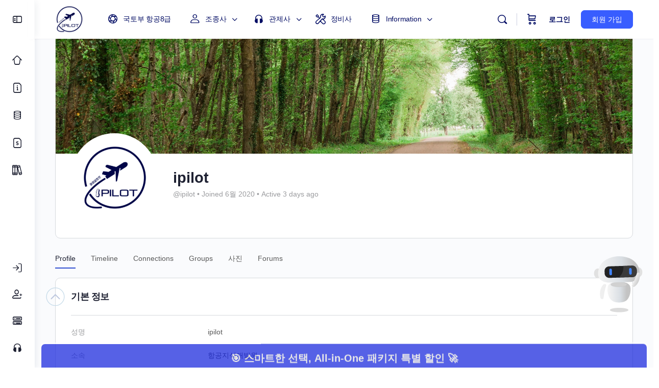

--- FILE ---
content_type: text/html; charset=utf-8
request_url: https://www.google.com/recaptcha/api2/aframe
body_size: 268
content:
<!DOCTYPE HTML><html><head><meta http-equiv="content-type" content="text/html; charset=UTF-8"></head><body><script nonce="z1CJNYSnTZ2Vpt6rXgBz4A">/** Anti-fraud and anti-abuse applications only. See google.com/recaptcha */ try{var clients={'sodar':'https://pagead2.googlesyndication.com/pagead/sodar?'};window.addEventListener("message",function(a){try{if(a.source===window.parent){var b=JSON.parse(a.data);var c=clients[b['id']];if(c){var d=document.createElement('img');d.src=c+b['params']+'&rc='+(localStorage.getItem("rc::a")?sessionStorage.getItem("rc::b"):"");window.document.body.appendChild(d);sessionStorage.setItem("rc::e",parseInt(sessionStorage.getItem("rc::e")||0)+1);localStorage.setItem("rc::h",'1768935753393');}}}catch(b){}});window.parent.postMessage("_grecaptcha_ready", "*");}catch(b){}</script></body></html>

--- FILE ---
content_type: text/css
request_url: https://ipilot.co.kr/wp-content/uploads/elementor/css/post-1652518.css?ver=1766432339
body_size: 708
content:
.elementor-kit-1652518{--e-global-color-primary:#003242;--e-global-color-secondary:#B6C9DB;--e-global-color-text:#545454;--e-global-color-accent:#9C1F44;--e-global-color-72e9ec5e:#6EC1E4;--e-global-color-709cf043:#AAABB3;--e-global-color-5ca20031:#54595F;--e-global-color-7b3f1368:#7A7A7A;--e-global-color-7afe1e08:#61CE70;--e-global-color-61f8586d:#4054B2;--e-global-color-3e06f408:#23A455;--e-global-color-2a98f794:#000;--e-global-color-418ddfb3:#FFF;--e-global-color-54fb0145:#D2C2C2;--e-global-color-5ed20257:#3A858C;--e-global-color-94edbc1:#F5F5F5;--e-global-color-48fac469:#272A2B;--e-global-color-30a2aaf5:#1469AE;--e-global-color-235c4a7d:#ACD4B3;--e-global-color-4d0a9dd6:#ADC224;--e-global-color-5f8344f8:#FEEE50;--e-global-color-e1dd717:#47056E;--e-global-color-5940fb3a:#4686D6;--e-global-color-4881eb87:#FC006D;--e-global-color-4fe31e6:#303033;--e-global-color-9a9935f:#303033;--e-global-color-83326ed:#B6DAF9;--e-global-color-ce379d9:#303033;--e-global-color-6cd29da:#0E2063;--e-global-typography-primary-font-family:"Roboto";--e-global-typography-primary-font-weight:600;--e-global-typography-secondary-font-family:"Roboto Slab";--e-global-typography-secondary-font-weight:400;--e-global-typography-text-font-family:"Roboto";--e-global-typography-text-font-weight:400;--e-global-typography-accent-font-family:"Roboto";--e-global-typography-accent-font-weight:500;}.elementor-kit-1652518 e-page-transition{background-color:#FFBC7D;}.elementor-section.elementor-section-boxed > .elementor-container{max-width:1500px;}.e-con{--container-max-width:1500px;}.elementor-widget:not(:last-child){--kit-widget-spacing:7px;}.elementor-element{--widgets-spacing:7px 7px;--widgets-spacing-row:7px;--widgets-spacing-column:7px;}{}h1.entry-title{display:var(--page-title-display);}@media(max-width:1024px){.elementor-section.elementor-section-boxed > .elementor-container{max-width:1024px;}.e-con{--container-max-width:1024px;}}@media(max-width:767px){.elementor-section.elementor-section-boxed > .elementor-container{max-width:767px;}.e-con{--container-max-width:767px;}}

--- FILE ---
content_type: text/css
request_url: https://ipilot.co.kr/wp-content/uploads/elementor/css/post-1750584.css?ver=1766432378
body_size: 2160
content:
.elementor-1750584 .elementor-element.elementor-element-e0c8713{transition:background 0.3s, border 0.3s, border-radius 0.3s, box-shadow 0.3s;margin-top:-40px;margin-bottom:0px;}.elementor-1750584 .elementor-element.elementor-element-e0c8713 > .elementor-background-overlay{transition:background 0.3s, border-radius 0.3s, opacity 0.3s;}.elementor-widget-lottie{--caption-color:var( --e-global-color-text );}.elementor-1750584 .elementor-element.elementor-element-8089c85{--lottie-container-width:16%;}.elementor-1750584 .elementor-element.elementor-element-240def6{transition:background 0.3s, border 0.3s, border-radius 0.3s, box-shadow 0.3s;margin-top:-40px;margin-bottom:0px;}.elementor-1750584 .elementor-element.elementor-element-240def6 > .elementor-background-overlay{transition:background 0.3s, border-radius 0.3s, opacity 0.3s;}.elementor-1750584 .elementor-element.elementor-element-9fbd165{--lottie-container-width:30%;}.elementor-1750584 .elementor-element.elementor-element-42c4225 > .elementor-container > .elementor-column > .elementor-widget-wrap{align-content:center;align-items:center;}.elementor-1750584 .elementor-element.elementor-element-42c4225{transition:background 0.3s, border 0.3s, border-radius 0.3s, box-shadow 0.3s;margin-top:36px;margin-bottom:-60px;padding:010px 010px 010px 10px;z-index:100;}.elementor-1750584 .elementor-element.elementor-element-42c4225 > .elementor-background-overlay{transition:background 0.3s, border-radius 0.3s, opacity 0.3s;}.elementor-bc-flex-widget .elementor-1750584 .elementor-element.elementor-element-c8107b0.elementor-column .elementor-widget-wrap{align-items:center;}.elementor-1750584 .elementor-element.elementor-element-c8107b0.elementor-column.elementor-element[data-element_type="column"] > .elementor-widget-wrap.elementor-element-populated{align-content:center;align-items:center;}.elementor-1750584 .elementor-element.elementor-element-c8107b0.elementor-column > .elementor-widget-wrap{justify-content:center;}.elementor-1750584 .elementor-element.elementor-element-c8107b0 > .elementor-element-populated, .elementor-1750584 .elementor-element.elementor-element-c8107b0 > .elementor-element-populated > .elementor-background-overlay, .elementor-1750584 .elementor-element.elementor-element-c8107b0 > .elementor-background-slideshow{border-radius:5px 5px 5px 5px;}.elementor-1750584 .elementor-element.elementor-element-c8107b0 > .elementor-element-populated{transition:background 0.3s, border 0.3s, border-radius 0.3s, box-shadow 0.3s;color:#FFFFFF;text-align:center;margin:0px 0px 0px 0px;--e-column-margin-right:0px;--e-column-margin-left:0px;padding:0px 0px 0px 0px;}.elementor-1750584 .elementor-element.elementor-element-c8107b0 > .elementor-element-populated > .elementor-background-overlay{transition:background 0.3s, border-radius 0.3s, opacity 0.3s;}.elementor-1750584 .elementor-element.elementor-element-c8107b0 .elementor-element-populated .elementor-heading-title{color:#FFFFFF;}.elementor-1750584 .elementor-element.elementor-element-c8107b0{z-index:100;}.elementor-widget-icon-list .elementor-icon-list-item:not(:last-child):after{border-color:var( --e-global-color-text );}.elementor-widget-icon-list .elementor-icon-list-icon i{color:var( --e-global-color-primary );}.elementor-widget-icon-list .elementor-icon-list-icon svg{fill:var( --e-global-color-primary );}.elementor-widget-icon-list .elementor-icon-list-text{color:var( --e-global-color-secondary );}.elementor-1750584 .elementor-element.elementor-element-8cf9fa0{background-color:#1322DD;margin:0px 0px calc(var(--kit-widget-spacing, 0px) + 0px) 0px;padding:15px 15px 15px 15px;z-index:100;border-style:solid;border-radius:10px 10px 10px 10px;--e-icon-list-icon-size:20px;--e-icon-list-icon-align:center;--e-icon-list-icon-margin:0 calc(var(--e-icon-list-icon-size, 1em) * 0.125);--icon-vertical-offset:0px;}.elementor-1750584 .elementor-element.elementor-element-8cf9fa0.ha-has-bg-overlay:hover::before{transition:background 0.3s;}.elementor-1750584 .elementor-element.elementor-element-8cf9fa0 .elementor-icon-list-items:not(.elementor-inline-items) .elementor-icon-list-item:not(:last-child){padding-bottom:calc(50px/2);}.elementor-1750584 .elementor-element.elementor-element-8cf9fa0 .elementor-icon-list-items:not(.elementor-inline-items) .elementor-icon-list-item:not(:first-child){margin-top:calc(50px/2);}.elementor-1750584 .elementor-element.elementor-element-8cf9fa0 .elementor-icon-list-items.elementor-inline-items .elementor-icon-list-item{margin-right:calc(50px/2);margin-left:calc(50px/2);}.elementor-1750584 .elementor-element.elementor-element-8cf9fa0 .elementor-icon-list-items.elementor-inline-items{margin-right:calc(-50px/2);margin-left:calc(-50px/2);}body.rtl .elementor-1750584 .elementor-element.elementor-element-8cf9fa0 .elementor-icon-list-items.elementor-inline-items .elementor-icon-list-item:after{left:calc(-50px/2);}body:not(.rtl) .elementor-1750584 .elementor-element.elementor-element-8cf9fa0 .elementor-icon-list-items.elementor-inline-items .elementor-icon-list-item:after{right:calc(-50px/2);}.elementor-1750584 .elementor-element.elementor-element-8cf9fa0 .elementor-icon-list-icon i{color:#FFFFFF;transition:color 0.3s;}.elementor-1750584 .elementor-element.elementor-element-8cf9fa0 .elementor-icon-list-icon svg{fill:#FFFFFF;transition:fill 0.3s;}.elementor-1750584 .elementor-element.elementor-element-8cf9fa0 .elementor-icon-list-item > .elementor-icon-list-text, .elementor-1750584 .elementor-element.elementor-element-8cf9fa0 .elementor-icon-list-item > a{font-size:20px;font-weight:600;}.elementor-1750584 .elementor-element.elementor-element-8cf9fa0 .elementor-icon-list-text{color:#E0E0E0;transition:color 0.3s;}.elementor-1750584 .elementor-element.elementor-element-5972c15:not(.elementor-motion-effects-element-type-background), .elementor-1750584 .elementor-element.elementor-element-5972c15 > .elementor-motion-effects-container > .elementor-motion-effects-layer{background-color:#415A6B;}.elementor-1750584 .elementor-element.elementor-element-5972c15 > .elementor-container{min-height:200px;}.elementor-1750584 .elementor-element.elementor-element-5972c15{transition:background 0.3s, border 0.3s, border-radius 0.3s, box-shadow 0.3s;z-index:2;}.elementor-1750584 .elementor-element.elementor-element-5972c15 > .elementor-background-overlay{transition:background 0.3s, border-radius 0.3s, opacity 0.3s;}.elementor-1750584 .elementor-element.elementor-element-de94aa1{z-index:10;}.elementor-widget-global .elementor-nav-menu--main .elementor-item{color:var( --e-global-color-text );fill:var( --e-global-color-text );}.elementor-widget-global .elementor-nav-menu--main .elementor-item:hover,
					.elementor-widget-global .elementor-nav-menu--main .elementor-item.elementor-item-active,
					.elementor-widget-global .elementor-nav-menu--main .elementor-item.highlighted,
					.elementor-widget-global .elementor-nav-menu--main .elementor-item:focus{color:var( --e-global-color-accent );fill:var( --e-global-color-accent );}.elementor-widget-global .elementor-nav-menu--main:not(.e--pointer-framed) .elementor-item:before,
					.elementor-widget-global .elementor-nav-menu--main:not(.e--pointer-framed) .elementor-item:after{background-color:var( --e-global-color-accent );}.elementor-widget-global .e--pointer-framed .elementor-item:before,
					.elementor-widget-global .e--pointer-framed .elementor-item:after{border-color:var( --e-global-color-accent );}.elementor-widget-global{--e-nav-menu-divider-color:var( --e-global-color-text );}.elementor-1750584 .elementor-element.elementor-global-1696136 .elementor-nav-menu--main .elementor-item{color:#FFFFFF;fill:#FFFFFF;}.elementor-1750584 .elementor-element.elementor-global-1696136 .elementor-nav-menu--main .elementor-item:hover,
					.elementor-1750584 .elementor-element.elementor-global-1696136 .elementor-nav-menu--main .elementor-item.elementor-item-active,
					.elementor-1750584 .elementor-element.elementor-global-1696136 .elementor-nav-menu--main .elementor-item.highlighted,
					.elementor-1750584 .elementor-element.elementor-global-1696136 .elementor-nav-menu--main .elementor-item:focus{color:#E1D17A;fill:#E1D17A;}.elementor-1750584 .elementor-element.elementor-global-1696136 .elementor-nav-menu--main .elementor-item.elementor-item-active{color:#E73434;}.elementor-widget-global .elementor-icon-list-item:not(:last-child):after{border-color:var( --e-global-color-text );}.elementor-widget-global .elementor-icon-list-icon i{color:var( --e-global-color-primary );}.elementor-widget-global .elementor-icon-list-icon svg{fill:var( --e-global-color-primary );}.elementor-widget-global .elementor-icon-list-text{color:var( --e-global-color-secondary );}.elementor-1750584 .elementor-element.elementor-global-1696139{padding:10px 0px 10px 0px;z-index:1;--e-icon-list-icon-size:14px;--e-icon-list-icon-align:center;--e-icon-list-icon-margin:0 calc(var(--e-icon-list-icon-size, 1em) * 0.125);--icon-vertical-offset:0px;}.elementor-1750584 .elementor-element.elementor-global-1696139 .elementor-icon-list-items:not(.elementor-inline-items) .elementor-icon-list-item:not(:last-child){padding-bottom:calc(21px/2);}.elementor-1750584 .elementor-element.elementor-global-1696139 .elementor-icon-list-items:not(.elementor-inline-items) .elementor-icon-list-item:not(:first-child){margin-top:calc(21px/2);}.elementor-1750584 .elementor-element.elementor-global-1696139 .elementor-icon-list-items.elementor-inline-items .elementor-icon-list-item{margin-right:calc(21px/2);margin-left:calc(21px/2);}.elementor-1750584 .elementor-element.elementor-global-1696139 .elementor-icon-list-items.elementor-inline-items{margin-right:calc(-21px/2);margin-left:calc(-21px/2);}body.rtl .elementor-1750584 .elementor-element.elementor-global-1696139 .elementor-icon-list-items.elementor-inline-items .elementor-icon-list-item:after{left:calc(-21px/2);}body:not(.rtl) .elementor-1750584 .elementor-element.elementor-global-1696139 .elementor-icon-list-items.elementor-inline-items .elementor-icon-list-item:after{right:calc(-21px/2);}.elementor-1750584 .elementor-element.elementor-global-1696139 .elementor-icon-list-icon i{color:#FEFEFE;transition:color 0.3s;}.elementor-1750584 .elementor-element.elementor-global-1696139 .elementor-icon-list-icon svg{fill:#FEFEFE;transition:fill 0.3s;}.elementor-1750584 .elementor-element.elementor-global-1696139 .elementor-icon-list-item:hover .elementor-icon-list-icon i{color:#FFFFFF;}.elementor-1750584 .elementor-element.elementor-global-1696139 .elementor-icon-list-item:hover .elementor-icon-list-icon svg{fill:#FFFFFF;}.elementor-1750584 .elementor-element.elementor-global-1696139 .elementor-icon-list-icon{padding-right:11px;}.elementor-1750584 .elementor-element.elementor-global-1696139 .elementor-icon-list-item > .elementor-icon-list-text, .elementor-1750584 .elementor-element.elementor-global-1696139 .elementor-icon-list-item > a{font-size:18px;}.elementor-1750584 .elementor-element.elementor-global-1696139 .elementor-icon-list-text{color:#FFFFFF;transition:color 0.3s;}.elementor-1750584 .elementor-element.elementor-global-1696139 .elementor-icon-list-item:hover .elementor-icon-list-text{color:#4054B2;}.elementor-1750584 .elementor-element.elementor-global-1696142{padding:0px 0px 0px 0px;--e-icon-list-icon-size:14px;--e-icon-list-icon-align:center;--e-icon-list-icon-margin:0 calc(var(--e-icon-list-icon-size, 1em) * 0.125);--icon-vertical-offset:0px;}.elementor-1750584 .elementor-element.elementor-global-1696142 .elementor-icon-list-items:not(.elementor-inline-items) .elementor-icon-list-item:not(:last-child){padding-bottom:calc(21px/2);}.elementor-1750584 .elementor-element.elementor-global-1696142 .elementor-icon-list-items:not(.elementor-inline-items) .elementor-icon-list-item:not(:first-child){margin-top:calc(21px/2);}.elementor-1750584 .elementor-element.elementor-global-1696142 .elementor-icon-list-items.elementor-inline-items .elementor-icon-list-item{margin-right:calc(21px/2);margin-left:calc(21px/2);}.elementor-1750584 .elementor-element.elementor-global-1696142 .elementor-icon-list-items.elementor-inline-items{margin-right:calc(-21px/2);margin-left:calc(-21px/2);}body.rtl .elementor-1750584 .elementor-element.elementor-global-1696142 .elementor-icon-list-items.elementor-inline-items .elementor-icon-list-item:after{left:calc(-21px/2);}body:not(.rtl) .elementor-1750584 .elementor-element.elementor-global-1696142 .elementor-icon-list-items.elementor-inline-items .elementor-icon-list-item:after{right:calc(-21px/2);}.elementor-1750584 .elementor-element.elementor-global-1696142 .elementor-icon-list-icon i{color:#FDFDFD;transition:color 0.3s;}.elementor-1750584 .elementor-element.elementor-global-1696142 .elementor-icon-list-icon svg{fill:#FDFDFD;transition:fill 0.3s;}.elementor-1750584 .elementor-element.elementor-global-1696142 .elementor-icon-list-item:hover .elementor-icon-list-icon i{color:#B8B4EF;}.elementor-1750584 .elementor-element.elementor-global-1696142 .elementor-icon-list-item:hover .elementor-icon-list-icon svg{fill:#B8B4EF;}.elementor-1750584 .elementor-element.elementor-global-1696142 .elementor-icon-list-icon{padding-right:12px;}.elementor-1750584 .elementor-element.elementor-global-1696142 .elementor-icon-list-item > .elementor-icon-list-text, .elementor-1750584 .elementor-element.elementor-global-1696142 .elementor-icon-list-item > a{font-size:14px;}.elementor-1750584 .elementor-element.elementor-global-1696142 .elementor-icon-list-text{color:#F7F7F7;transition:color 0.3s;}.elementor-1750584 .elementor-element.elementor-global-1696142 .elementor-icon-list-item:hover .elementor-icon-list-text{color:#B8B4EF;}.elementor-widget-global .elementor-heading-title{color:var( --e-global-color-primary );}.elementor-1750584 .elementor-element.elementor-global-1696145{padding:5px 0px 05px 0px;text-align:center;}.elementor-1750584 .elementor-element.elementor-global-1696145 .elementor-heading-title{font-size:13px;color:#B0B5BA;}.elementor-theme-builder-content-area{height:400px;}.elementor-location-header:before, .elementor-location-footer:before{content:"";display:table;clear:both;}@media(max-width:1024px){.elementor-1750584 .elementor-element.elementor-element-42c4225{margin-top:0px;margin-bottom:-60px;padding:10px 10px 10px 10px;z-index:10;}.elementor-1750584 .elementor-element.elementor-element-8cf9fa0{margin:0px 0px calc(var(--kit-widget-spacing, 0px) + 0px) 0px;--e-icon-list-icon-size:18px;}.elementor-1750584 .elementor-element.elementor-element-8cf9fa0 .elementor-icon-list-item > .elementor-icon-list-text, .elementor-1750584 .elementor-element.elementor-element-8cf9fa0 .elementor-icon-list-item > a{font-size:18px;}.elementor-1750584 .elementor-element.elementor-global-1696139{--e-icon-list-icon-size:10px;}.elementor-1750584 .elementor-element.elementor-global-1696139 .elementor-icon-list-item > .elementor-icon-list-text, .elementor-1750584 .elementor-element.elementor-global-1696139 .elementor-icon-list-item > a{font-size:13px;}.elementor-1750584 .elementor-element.elementor-global-1696142{--e-icon-list-icon-size:10px;}.elementor-1750584 .elementor-element.elementor-global-1696142 .elementor-icon-list-item > .elementor-icon-list-text, .elementor-1750584 .elementor-element.elementor-global-1696142 .elementor-icon-list-item > a{font-size:10px;}}@media(max-width:767px){.elementor-1750584 .elementor-element.elementor-element-4f9fc58{width:45%;}.elementor-1750584 .elementor-element.elementor-element-8089c85{--lottie-container-width:24%;}.elementor-1750584 .elementor-element.elementor-element-6440075{width:10%;}.elementor-1750584 .elementor-element.elementor-element-887c66d{width:45%;}.elementor-1750584 .elementor-element.elementor-element-fa45c0c{width:45%;}.elementor-1750584 .elementor-element.elementor-element-4f122c3{width:10%;}.elementor-1750584 .elementor-element.elementor-element-f9358e3{width:45%;}.elementor-1750584 .elementor-element.elementor-element-9fbd165{--lottie-container-width:40%;}.elementor-1750584 .elementor-element.elementor-element-42c4225{margin-top:0px;margin-bottom:-60px;padding:10px 10px 10px 10px;z-index:10;}.elementor-1750584 .elementor-element.elementor-element-c8107b0{z-index:10;}.elementor-1750584 .elementor-element.elementor-element-8cf9fa0{margin:0px 0px calc(var(--kit-widget-spacing, 0px) + 0px) 0px;padding:5px 5px 5px 5px;z-index:10;--e-icon-list-icon-size:13px;}.elementor-1750584 .elementor-element.elementor-element-8cf9fa0 .elementor-icon-list-items:not(.elementor-inline-items) .elementor-icon-list-item:not(:last-child){padding-bottom:calc(17px/2);}.elementor-1750584 .elementor-element.elementor-element-8cf9fa0 .elementor-icon-list-items:not(.elementor-inline-items) .elementor-icon-list-item:not(:first-child){margin-top:calc(17px/2);}.elementor-1750584 .elementor-element.elementor-element-8cf9fa0 .elementor-icon-list-items.elementor-inline-items .elementor-icon-list-item{margin-right:calc(17px/2);margin-left:calc(17px/2);}.elementor-1750584 .elementor-element.elementor-element-8cf9fa0 .elementor-icon-list-items.elementor-inline-items{margin-right:calc(-17px/2);margin-left:calc(-17px/2);}body.rtl .elementor-1750584 .elementor-element.elementor-element-8cf9fa0 .elementor-icon-list-items.elementor-inline-items .elementor-icon-list-item:after{left:calc(-17px/2);}body:not(.rtl) .elementor-1750584 .elementor-element.elementor-element-8cf9fa0 .elementor-icon-list-items.elementor-inline-items .elementor-icon-list-item:after{right:calc(-17px/2);}.elementor-1750584 .elementor-element.elementor-element-8cf9fa0 .elementor-icon-list-item > .elementor-icon-list-text, .elementor-1750584 .elementor-element.elementor-element-8cf9fa0 .elementor-icon-list-item > a{font-size:12px;}.elementor-1750584 .elementor-element.elementor-global-1696136 .elementor-nav-menu .elementor-item{font-size:14px;}.elementor-1750584 .elementor-element.elementor-global-1696136 .elementor-nav-menu--main .elementor-item{padding-left:8px;padding-right:8px;}.elementor-1750584 .elementor-element.elementor-global-1696136{--e-nav-menu-horizontal-menu-item-margin:calc( 0px / 2 );}.elementor-1750584 .elementor-element.elementor-global-1696136 .elementor-nav-menu--main:not(.elementor-nav-menu--layout-horizontal) .elementor-nav-menu > li:not(:last-child){margin-bottom:0px;}.elementor-1750584 .elementor-element.elementor-global-1696139 .elementor-icon-list-items:not(.elementor-inline-items) .elementor-icon-list-item:not(:last-child){padding-bottom:calc(20px/2);}.elementor-1750584 .elementor-element.elementor-global-1696139 .elementor-icon-list-items:not(.elementor-inline-items) .elementor-icon-list-item:not(:first-child){margin-top:calc(20px/2);}.elementor-1750584 .elementor-element.elementor-global-1696139 .elementor-icon-list-items.elementor-inline-items .elementor-icon-list-item{margin-right:calc(20px/2);margin-left:calc(20px/2);}.elementor-1750584 .elementor-element.elementor-global-1696139 .elementor-icon-list-items.elementor-inline-items{margin-right:calc(-20px/2);margin-left:calc(-20px/2);}body.rtl .elementor-1750584 .elementor-element.elementor-global-1696139 .elementor-icon-list-items.elementor-inline-items .elementor-icon-list-item:after{left:calc(-20px/2);}body:not(.rtl) .elementor-1750584 .elementor-element.elementor-global-1696139 .elementor-icon-list-items.elementor-inline-items .elementor-icon-list-item:after{right:calc(-20px/2);}.elementor-1750584 .elementor-element.elementor-global-1696139 .elementor-icon-list-item > .elementor-icon-list-text, .elementor-1750584 .elementor-element.elementor-global-1696139 .elementor-icon-list-item > a{font-size:16px;line-height:1.9em;}.elementor-1750584 .elementor-element.elementor-global-1696142 .elementor-icon-list-items:not(.elementor-inline-items) .elementor-icon-list-item:not(:last-child){padding-bottom:calc(20px/2);}.elementor-1750584 .elementor-element.elementor-global-1696142 .elementor-icon-list-items:not(.elementor-inline-items) .elementor-icon-list-item:not(:first-child){margin-top:calc(20px/2);}.elementor-1750584 .elementor-element.elementor-global-1696142 .elementor-icon-list-items.elementor-inline-items .elementor-icon-list-item{margin-right:calc(20px/2);margin-left:calc(20px/2);}.elementor-1750584 .elementor-element.elementor-global-1696142 .elementor-icon-list-items.elementor-inline-items{margin-right:calc(-20px/2);margin-left:calc(-20px/2);}body.rtl .elementor-1750584 .elementor-element.elementor-global-1696142 .elementor-icon-list-items.elementor-inline-items .elementor-icon-list-item:after{left:calc(-20px/2);}body:not(.rtl) .elementor-1750584 .elementor-element.elementor-global-1696142 .elementor-icon-list-items.elementor-inline-items .elementor-icon-list-item:after{right:calc(-20px/2);}.elementor-1750584 .elementor-element.elementor-global-1696142 .elementor-icon-list-item > .elementor-icon-list-text, .elementor-1750584 .elementor-element.elementor-global-1696142 .elementor-icon-list-item > a{font-size:11px;line-height:1.9em;}}/* Start custom CSS for section, class: .elementor-element-42c4225 */.elementor-1750584 .elementor-element.elementor-element-42c4225 .pop{
    display: none;
 
    
}


section .pop{ padding-left: 10px !important;}


.elementor-1750584 .elementor-element.elementor-element-42c4225.elementor-sticky--effects .pop{
    display: inline-block
    
}/* End custom CSS */